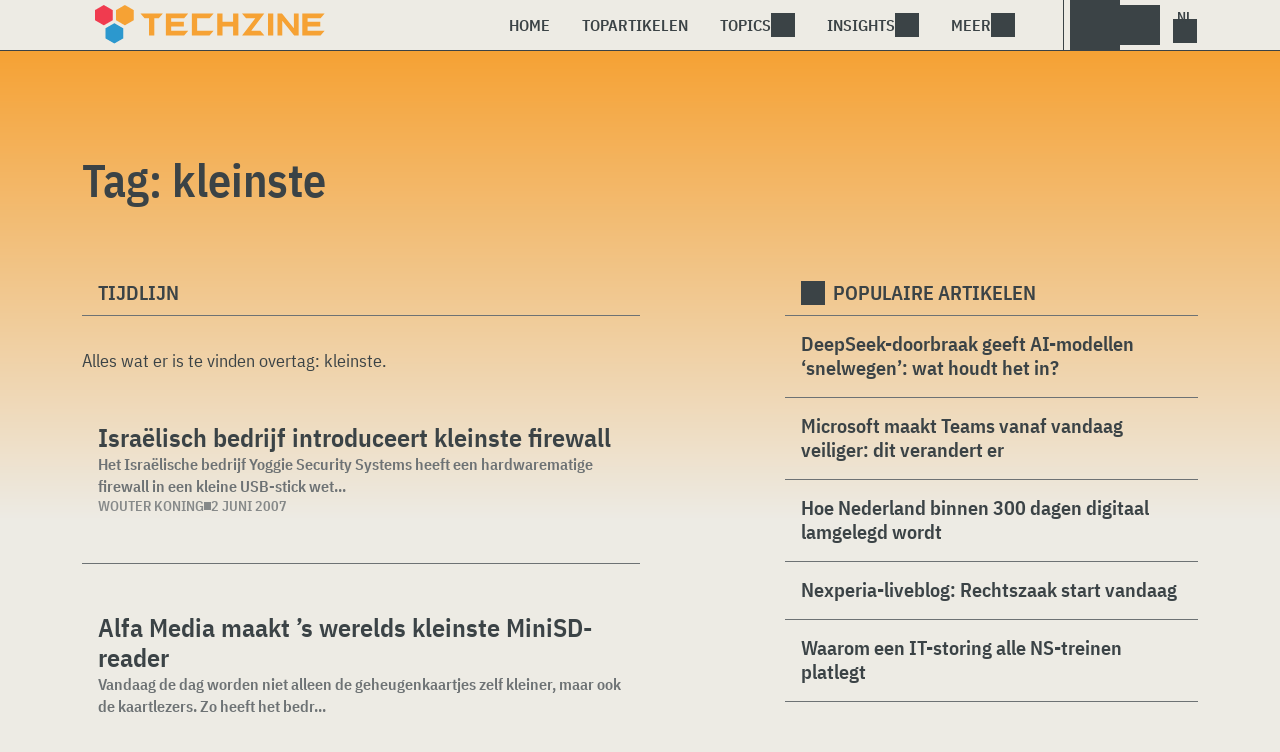

--- FILE ---
content_type: text/html; charset=UTF-8
request_url: https://www.techzine.nl/tag/kleinste/page/2/
body_size: 11574
content:
<!DOCTYPE html>
<html class="theme-light" lang="nl-NL" prefix="og: http://ogp.me/ns#">
<head>
<meta charset="UTF-8">
<meta name="viewport" content="width=device-width, initial-scale=1">
<meta name="referrer" content="always">
    <link rel="apple-touch-icon" sizes="180x180" href="/wp-content/icons/apple-touch-icon.png">
    <link rel="icon" type="image/png" sizes="32x32" href="/wp-content/icons/favicon-32x32.png">
    <link rel="icon" type="image/png" sizes="16x16" href="/wp-content/icons/favicon-16x16.png">
    <link rel="manifest" href="/wp-content/icons/site.webmanifest">
    <link rel="mask-icon" href="/wp-content/icons/safari-pinned-tab.svg" color="#f6a234">
    <link rel="shortcut icon" href="/wp-content/icons/favicon.ico">
    <meta name="msapplication-TileColor" content="#f6a234">
    <meta name="msapplication-config" content="/wp-content/icons/browserconfig.xml">
    <meta name="theme-color" content="#f6a234">
    <link rel="profile" href="http://gmpg.org/xfn/11">
    <link rel="preconnect" href="https://cdn-cookieyes.com" />
<link rel="preconnect" href="https://service.techzine.nl" />
<link rel="preconnect" href="https://www.ictmagazine.nl" />
<link rel="preconnect" href="https://media.dolphin.pub" />
<link rel="preconnect" href="https://snap.licdn.com" /><meta name='robots' content='noindex, follow' />

	<!-- This site is optimized with the Yoast SEO Premium plugin v26.4 (Yoast SEO v26.4) - https://yoast.com/wordpress/plugins/seo/ -->
	<title>kleinste Archieven - Pagina 2 van 4 - Techzine.nl</title>
	<meta name="description" content="Een overzicht van alle artikelen met de Tag: kleinste" />
	<meta property="og:locale" content="nl_NL" />
	<meta property="og:type" content="article" />
	<meta property="og:title" content="kleinste Archieven" />
	<meta property="og:description" content="Een overzicht van alle artikelen met de Tag: kleinste" />
	<meta property="og:url" content="https://www.techzine.nl/tag/kleinste/" />
	<meta property="og:site_name" content="Techzine.nl" />
	<meta property="og:image" content="https://www.techzine.nl/wp-content/uploads/2022/03/logo.png" />
	<meta property="og:image:width" content="1176" />
	<meta property="og:image:height" content="200" />
	<meta property="og:image:type" content="image/png" />
	<meta name="twitter:card" content="summary_large_image" />
	<meta name="twitter:site" content="@techzine" />
	<script type="application/ld+json" class="yoast-schema-graph">{"@context":"https://schema.org","@graph":[{"@type":"CollectionPage","@id":"https://www.techzine.nl/tag/kleinste/","url":"https://www.techzine.nl/tag/kleinste/page/2/","name":"kleinste Archieven - Pagina 2 van 4 - Techzine.nl","isPartOf":{"@id":"https://www.techzine.nl/#website"},"description":"Een overzicht van alle artikelen met de Tag: kleinste","breadcrumb":{"@id":"https://www.techzine.nl/tag/kleinste/page/2/#breadcrumb"},"inLanguage":"nl-NL"},{"@type":"BreadcrumbList","@id":"https://www.techzine.nl/tag/kleinste/page/2/#breadcrumb","itemListElement":[{"@type":"ListItem","position":1,"name":"Techzine","item":"https://www.techzine.nl/"},{"@type":"ListItem","position":2,"name":"kleinste"}]},{"@type":"WebSite","@id":"https://www.techzine.nl/#website","url":"https://www.techzine.nl/","name":"Techzine.nl","description":"Your single source of truth","publisher":{"@id":"https://www.techzine.nl/#organization"},"potentialAction":[{"@type":"SearchAction","target":{"@type":"EntryPoint","urlTemplate":"https://www.techzine.nl/?s={search_term_string}"},"query-input":{"@type":"PropertyValueSpecification","valueRequired":true,"valueName":"search_term_string"}}],"inLanguage":"nl-NL"},{"@type":"Organization","@id":"https://www.techzine.nl/#organization","name":"Techzine","alternateName":"Dolphin Publications","url":"https://www.techzine.nl/","logo":{"@type":"ImageObject","inLanguage":"nl-NL","@id":"https://www.techzine.nl/#/schema/logo/image/","url":"https://www.techzine.nl/wp-content/uploads/2024/07/icon.png","contentUrl":"https://www.techzine.nl/wp-content/uploads/2024/07/icon.png","width":500,"height":500,"caption":"Techzine"},"image":{"@id":"https://www.techzine.nl/#/schema/logo/image/"},"sameAs":["https://www.facebook.com/techzinenl/","https://x.com/techzine","https://www.instagram.com/techzine/","https://www.linkedin.com/company/techzine-nl","https://www.youtube.com/user/techzine"],"description":"Uitgever van meerdere IT-titels in meerdere talen; Techzine en ICTMagazine","email":"info@dolphin.pub","telephone":"+31736233237","legalName":"Dolphin Publications B.V.","foundingDate":"2002-09-26","vatID":"NL861392978B01","numberOfEmployees":{"@type":"QuantitativeValue","minValue":"11","maxValue":"50"}}]}</script>
	<!-- / Yoast SEO Premium plugin. -->


<link rel='dns-prefetch' href='//www.techzine.nl' />
<link rel="alternate" type="application/rss+xml" title="Techzine.nl &raquo; feed" href="https://www.techzine.nl/feed/" />
<style type="text/css">.brave_popup{display:none}</style><script data-no-optimize="1"> var brave_popup_data = {}; var bravepop_emailValidation=false; var brave_popup_videos = {};  var brave_popup_formData = {};var brave_popup_adminUser = false; var brave_popup_pageInfo = {"type":"tag","pageID":"","singleType":""};  var bravepop_emailSuggestions={};</script><style id='wp-img-auto-sizes-contain-inline-css' type='text/css'>
img:is([sizes=auto i],[sizes^="auto," i]){contain-intrinsic-size:3000px 1500px}
/*# sourceURL=wp-img-auto-sizes-contain-inline-css */
</style>
<style id='wp-block-library-inline-css' type='text/css'>
:root{--wp-block-synced-color:#7a00df;--wp-block-synced-color--rgb:122,0,223;--wp-bound-block-color:var(--wp-block-synced-color);--wp-editor-canvas-background:#ddd;--wp-admin-theme-color:#007cba;--wp-admin-theme-color--rgb:0,124,186;--wp-admin-theme-color-darker-10:#006ba1;--wp-admin-theme-color-darker-10--rgb:0,107,160.5;--wp-admin-theme-color-darker-20:#005a87;--wp-admin-theme-color-darker-20--rgb:0,90,135;--wp-admin-border-width-focus:2px}@media (min-resolution:192dpi){:root{--wp-admin-border-width-focus:1.5px}}.wp-element-button{cursor:pointer}:root .has-very-light-gray-background-color{background-color:#eee}:root .has-very-dark-gray-background-color{background-color:#313131}:root .has-very-light-gray-color{color:#eee}:root .has-very-dark-gray-color{color:#313131}:root .has-vivid-green-cyan-to-vivid-cyan-blue-gradient-background{background:linear-gradient(135deg,#00d084,#0693e3)}:root .has-purple-crush-gradient-background{background:linear-gradient(135deg,#34e2e4,#4721fb 50%,#ab1dfe)}:root .has-hazy-dawn-gradient-background{background:linear-gradient(135deg,#faaca8,#dad0ec)}:root .has-subdued-olive-gradient-background{background:linear-gradient(135deg,#fafae1,#67a671)}:root .has-atomic-cream-gradient-background{background:linear-gradient(135deg,#fdd79a,#004a59)}:root .has-nightshade-gradient-background{background:linear-gradient(135deg,#330968,#31cdcf)}:root .has-midnight-gradient-background{background:linear-gradient(135deg,#020381,#2874fc)}:root{--wp--preset--font-size--normal:16px;--wp--preset--font-size--huge:42px}.has-regular-font-size{font-size:1em}.has-larger-font-size{font-size:2.625em}.has-normal-font-size{font-size:var(--wp--preset--font-size--normal)}.has-huge-font-size{font-size:var(--wp--preset--font-size--huge)}.has-text-align-center{text-align:center}.has-text-align-left{text-align:left}.has-text-align-right{text-align:right}.has-fit-text{white-space:nowrap!important}#end-resizable-editor-section{display:none}.aligncenter{clear:both}.items-justified-left{justify-content:flex-start}.items-justified-center{justify-content:center}.items-justified-right{justify-content:flex-end}.items-justified-space-between{justify-content:space-between}.screen-reader-text{border:0;clip-path:inset(50%);height:1px;margin:-1px;overflow:hidden;padding:0;position:absolute;width:1px;word-wrap:normal!important}.screen-reader-text:focus{background-color:#ddd;clip-path:none;color:#444;display:block;font-size:1em;height:auto;left:5px;line-height:normal;padding:15px 23px 14px;text-decoration:none;top:5px;width:auto;z-index:100000}html :where(.has-border-color){border-style:solid}html :where([style*=border-top-color]){border-top-style:solid}html :where([style*=border-right-color]){border-right-style:solid}html :where([style*=border-bottom-color]){border-bottom-style:solid}html :where([style*=border-left-color]){border-left-style:solid}html :where([style*=border-width]){border-style:solid}html :where([style*=border-top-width]){border-top-style:solid}html :where([style*=border-right-width]){border-right-style:solid}html :where([style*=border-bottom-width]){border-bottom-style:solid}html :where([style*=border-left-width]){border-left-style:solid}html :where(img[class*=wp-image-]){height:auto;max-width:100%}:where(figure){margin:0 0 1em}html :where(.is-position-sticky){--wp-admin--admin-bar--position-offset:var(--wp-admin--admin-bar--height,0px)}@media screen and (max-width:600px){html :where(.is-position-sticky){--wp-admin--admin-bar--position-offset:0px}}

/*# sourceURL=wp-block-library-inline-css */
</style><style id='global-styles-inline-css' type='text/css'>
:root{--wp--preset--aspect-ratio--square: 1;--wp--preset--aspect-ratio--4-3: 4/3;--wp--preset--aspect-ratio--3-4: 3/4;--wp--preset--aspect-ratio--3-2: 3/2;--wp--preset--aspect-ratio--2-3: 2/3;--wp--preset--aspect-ratio--16-9: 16/9;--wp--preset--aspect-ratio--9-16: 9/16;--wp--preset--color--black: #000000;--wp--preset--color--cyan-bluish-gray: #abb8c3;--wp--preset--color--white: #ffffff;--wp--preset--color--pale-pink: #f78da7;--wp--preset--color--vivid-red: #cf2e2e;--wp--preset--color--luminous-vivid-orange: #ff6900;--wp--preset--color--luminous-vivid-amber: #fcb900;--wp--preset--color--light-green-cyan: #7bdcb5;--wp--preset--color--vivid-green-cyan: #00d084;--wp--preset--color--pale-cyan-blue: #8ed1fc;--wp--preset--color--vivid-cyan-blue: #0693e3;--wp--preset--color--vivid-purple: #9b51e0;--wp--preset--gradient--vivid-cyan-blue-to-vivid-purple: linear-gradient(135deg,rgb(6,147,227) 0%,rgb(155,81,224) 100%);--wp--preset--gradient--light-green-cyan-to-vivid-green-cyan: linear-gradient(135deg,rgb(122,220,180) 0%,rgb(0,208,130) 100%);--wp--preset--gradient--luminous-vivid-amber-to-luminous-vivid-orange: linear-gradient(135deg,rgb(252,185,0) 0%,rgb(255,105,0) 100%);--wp--preset--gradient--luminous-vivid-orange-to-vivid-red: linear-gradient(135deg,rgb(255,105,0) 0%,rgb(207,46,46) 100%);--wp--preset--gradient--very-light-gray-to-cyan-bluish-gray: linear-gradient(135deg,rgb(238,238,238) 0%,rgb(169,184,195) 100%);--wp--preset--gradient--cool-to-warm-spectrum: linear-gradient(135deg,rgb(74,234,220) 0%,rgb(151,120,209) 20%,rgb(207,42,186) 40%,rgb(238,44,130) 60%,rgb(251,105,98) 80%,rgb(254,248,76) 100%);--wp--preset--gradient--blush-light-purple: linear-gradient(135deg,rgb(255,206,236) 0%,rgb(152,150,240) 100%);--wp--preset--gradient--blush-bordeaux: linear-gradient(135deg,rgb(254,205,165) 0%,rgb(254,45,45) 50%,rgb(107,0,62) 100%);--wp--preset--gradient--luminous-dusk: linear-gradient(135deg,rgb(255,203,112) 0%,rgb(199,81,192) 50%,rgb(65,88,208) 100%);--wp--preset--gradient--pale-ocean: linear-gradient(135deg,rgb(255,245,203) 0%,rgb(182,227,212) 50%,rgb(51,167,181) 100%);--wp--preset--gradient--electric-grass: linear-gradient(135deg,rgb(202,248,128) 0%,rgb(113,206,126) 100%);--wp--preset--gradient--midnight: linear-gradient(135deg,rgb(2,3,129) 0%,rgb(40,116,252) 100%);--wp--preset--font-size--small: 13px;--wp--preset--font-size--medium: 20px;--wp--preset--font-size--large: 36px;--wp--preset--font-size--x-large: 42px;--wp--preset--spacing--20: 0.44rem;--wp--preset--spacing--30: 0.67rem;--wp--preset--spacing--40: 1rem;--wp--preset--spacing--50: 1.5rem;--wp--preset--spacing--60: 2.25rem;--wp--preset--spacing--70: 3.38rem;--wp--preset--spacing--80: 5.06rem;--wp--preset--shadow--natural: 6px 6px 9px rgba(0, 0, 0, 0.2);--wp--preset--shadow--deep: 12px 12px 50px rgba(0, 0, 0, 0.4);--wp--preset--shadow--sharp: 6px 6px 0px rgba(0, 0, 0, 0.2);--wp--preset--shadow--outlined: 6px 6px 0px -3px rgb(255, 255, 255), 6px 6px rgb(0, 0, 0);--wp--preset--shadow--crisp: 6px 6px 0px rgb(0, 0, 0);}:where(.is-layout-flex){gap: 0.5em;}:where(.is-layout-grid){gap: 0.5em;}body .is-layout-flex{display: flex;}.is-layout-flex{flex-wrap: wrap;align-items: center;}.is-layout-flex > :is(*, div){margin: 0;}body .is-layout-grid{display: grid;}.is-layout-grid > :is(*, div){margin: 0;}:where(.wp-block-columns.is-layout-flex){gap: 2em;}:where(.wp-block-columns.is-layout-grid){gap: 2em;}:where(.wp-block-post-template.is-layout-flex){gap: 1.25em;}:where(.wp-block-post-template.is-layout-grid){gap: 1.25em;}.has-black-color{color: var(--wp--preset--color--black) !important;}.has-cyan-bluish-gray-color{color: var(--wp--preset--color--cyan-bluish-gray) !important;}.has-white-color{color: var(--wp--preset--color--white) !important;}.has-pale-pink-color{color: var(--wp--preset--color--pale-pink) !important;}.has-vivid-red-color{color: var(--wp--preset--color--vivid-red) !important;}.has-luminous-vivid-orange-color{color: var(--wp--preset--color--luminous-vivid-orange) !important;}.has-luminous-vivid-amber-color{color: var(--wp--preset--color--luminous-vivid-amber) !important;}.has-light-green-cyan-color{color: var(--wp--preset--color--light-green-cyan) !important;}.has-vivid-green-cyan-color{color: var(--wp--preset--color--vivid-green-cyan) !important;}.has-pale-cyan-blue-color{color: var(--wp--preset--color--pale-cyan-blue) !important;}.has-vivid-cyan-blue-color{color: var(--wp--preset--color--vivid-cyan-blue) !important;}.has-vivid-purple-color{color: var(--wp--preset--color--vivid-purple) !important;}.has-black-background-color{background-color: var(--wp--preset--color--black) !important;}.has-cyan-bluish-gray-background-color{background-color: var(--wp--preset--color--cyan-bluish-gray) !important;}.has-white-background-color{background-color: var(--wp--preset--color--white) !important;}.has-pale-pink-background-color{background-color: var(--wp--preset--color--pale-pink) !important;}.has-vivid-red-background-color{background-color: var(--wp--preset--color--vivid-red) !important;}.has-luminous-vivid-orange-background-color{background-color: var(--wp--preset--color--luminous-vivid-orange) !important;}.has-luminous-vivid-amber-background-color{background-color: var(--wp--preset--color--luminous-vivid-amber) !important;}.has-light-green-cyan-background-color{background-color: var(--wp--preset--color--light-green-cyan) !important;}.has-vivid-green-cyan-background-color{background-color: var(--wp--preset--color--vivid-green-cyan) !important;}.has-pale-cyan-blue-background-color{background-color: var(--wp--preset--color--pale-cyan-blue) !important;}.has-vivid-cyan-blue-background-color{background-color: var(--wp--preset--color--vivid-cyan-blue) !important;}.has-vivid-purple-background-color{background-color: var(--wp--preset--color--vivid-purple) !important;}.has-black-border-color{border-color: var(--wp--preset--color--black) !important;}.has-cyan-bluish-gray-border-color{border-color: var(--wp--preset--color--cyan-bluish-gray) !important;}.has-white-border-color{border-color: var(--wp--preset--color--white) !important;}.has-pale-pink-border-color{border-color: var(--wp--preset--color--pale-pink) !important;}.has-vivid-red-border-color{border-color: var(--wp--preset--color--vivid-red) !important;}.has-luminous-vivid-orange-border-color{border-color: var(--wp--preset--color--luminous-vivid-orange) !important;}.has-luminous-vivid-amber-border-color{border-color: var(--wp--preset--color--luminous-vivid-amber) !important;}.has-light-green-cyan-border-color{border-color: var(--wp--preset--color--light-green-cyan) !important;}.has-vivid-green-cyan-border-color{border-color: var(--wp--preset--color--vivid-green-cyan) !important;}.has-pale-cyan-blue-border-color{border-color: var(--wp--preset--color--pale-cyan-blue) !important;}.has-vivid-cyan-blue-border-color{border-color: var(--wp--preset--color--vivid-cyan-blue) !important;}.has-vivid-purple-border-color{border-color: var(--wp--preset--color--vivid-purple) !important;}.has-vivid-cyan-blue-to-vivid-purple-gradient-background{background: var(--wp--preset--gradient--vivid-cyan-blue-to-vivid-purple) !important;}.has-light-green-cyan-to-vivid-green-cyan-gradient-background{background: var(--wp--preset--gradient--light-green-cyan-to-vivid-green-cyan) !important;}.has-luminous-vivid-amber-to-luminous-vivid-orange-gradient-background{background: var(--wp--preset--gradient--luminous-vivid-amber-to-luminous-vivid-orange) !important;}.has-luminous-vivid-orange-to-vivid-red-gradient-background{background: var(--wp--preset--gradient--luminous-vivid-orange-to-vivid-red) !important;}.has-very-light-gray-to-cyan-bluish-gray-gradient-background{background: var(--wp--preset--gradient--very-light-gray-to-cyan-bluish-gray) !important;}.has-cool-to-warm-spectrum-gradient-background{background: var(--wp--preset--gradient--cool-to-warm-spectrum) !important;}.has-blush-light-purple-gradient-background{background: var(--wp--preset--gradient--blush-light-purple) !important;}.has-blush-bordeaux-gradient-background{background: var(--wp--preset--gradient--blush-bordeaux) !important;}.has-luminous-dusk-gradient-background{background: var(--wp--preset--gradient--luminous-dusk) !important;}.has-pale-ocean-gradient-background{background: var(--wp--preset--gradient--pale-ocean) !important;}.has-electric-grass-gradient-background{background: var(--wp--preset--gradient--electric-grass) !important;}.has-midnight-gradient-background{background: var(--wp--preset--gradient--midnight) !important;}.has-small-font-size{font-size: var(--wp--preset--font-size--small) !important;}.has-medium-font-size{font-size: var(--wp--preset--font-size--medium) !important;}.has-large-font-size{font-size: var(--wp--preset--font-size--large) !important;}.has-x-large-font-size{font-size: var(--wp--preset--font-size--x-large) !important;}
/*# sourceURL=global-styles-inline-css */
</style>

<style id='classic-theme-styles-inline-css' type='text/css'>
/*! This file is auto-generated */
.wp-block-button__link{color:#fff;background-color:#32373c;border-radius:9999px;box-shadow:none;text-decoration:none;padding:calc(.667em + 2px) calc(1.333em + 2px);font-size:1.125em}.wp-block-file__button{background:#32373c;color:#fff;text-decoration:none}
/*# sourceURL=/wp-includes/css/classic-themes.min.css */
</style>
<link rel='stylesheet' id='ep_general_styles-css' href='https://www.techzine.nl/wp-content/plugins/elasticpress/dist/css/general-styles.css?ver=66295efe92a630617c00' type='text/css' media='all' />
<link rel='stylesheet' id='techzinev11-style-css' href='https://www.techzine.nl/wp-content/themes/techzinev11/css/style.css?ver=2025071605' type='text/css' media='screen' />
<link rel='stylesheet' id='techzinev11-style-mobile-css' href='https://www.techzine.nl/wp-content/themes/techzinev11/css/style-mobile.css?ver=2025071605' type='text/css' media='screen and (max-width: 1023.9px)' />
<script type="text/javascript" src="https://www.techzine.nl/wp-includes/js/jquery/jquery.min.js?ver=3.7.1" id="jquery-core-js"></script>
<script type="text/javascript" src="https://www.techzine.nl/wp-includes/js/jquery/jquery-migrate.min.js?ver=3.4.1" id="jquery-migrate-js"></script>
<script type="text/javascript">
	var crph = null; var e=window;
	(function(e,t,o,n,p,r,i){e.crpAlias=n;e[e.crpAlias]=e[e.crpAlias]||function(){(e[e.crpAlias].q=e[e.crpAlias].q||[]).push(arguments)};e[e.crpAlias].l=(new Date).getTime();r=t.createElement("script");r.src=o;r.async=true;i=t.getElementsByTagName("script")[0];i.parentNode.insertBefore(r,i)})(window,document,"https://service.techzine.nl/js/events.js","crp"); crph=window.location.toString().match('crph=(.*?)(&|$)')||null; if(crph!=null){crph=crph[1];}else{crph='';}crp('track', crph);
	 
</script><script>var _aso = _aso || {}; _aso.cmp = true; _aso.no_campaign_dups = true; var screenWidth = window.innerWidth || document.documentElement.clientWidth || document.body.clientWidth;</script>

<script id="cookieyes" async type="text/javascript" src="https://cdn-cookieyes.com/client_data/91d79bda1b79f392a9281f2d/script.js"></script>
<script defer data-domain="techzine.nl" src="https://service.techzine.nl/pl/script.js"></script>
<script data-cfasync="false" async src="https://media.dolphin.pub/js/code.min.js"></script>




<link rel="icon" href="https://www.techzine.nl/wp-content/uploads/2024/06/cropped-icon-32x32.png" sizes="32x32" />
<link rel="icon" href="https://www.techzine.nl/wp-content/uploads/2024/06/cropped-icon-192x192.png" sizes="192x192" />
<link rel="apple-touch-icon" href="https://www.techzine.nl/wp-content/uploads/2024/06/cropped-icon-180x180.png" />
<meta name="msapplication-TileImage" content="https://www.techzine.nl/wp-content/uploads/2024/06/cropped-icon-270x270.png" />
<link rel='stylesheet' id='bravepop_front_css-css' href='https://www.techzine.nl/wp-content/plugins/bravepopup-pro/assets/css/frontend.min.css?ver=6.9' type='text/css' media='all' />
</head>
<body class="archive paged tag tag-kleinste tag-6681 paged-2 tag-paged-2 wp-theme-techzinev11 techzinenl">
    <header class="site-header" id="header">
        <a class="skip-link screen-reader-text" href="#main">Skip to content</a>
        <div class="header-wrapper">
            <div class="container">
                <div id="logo"><a href="https://www.techzine.nl/" rel="home">
                                    <span>Techzine Nederland</span>
                                </a></div>
                <div id="menu">
                    <div class="button dropdown-toggle navbar-toggle" data-bs-toggle="dropdown" data-bs-target=".nav-dropdown"><span></span></div>
                    <nav id="site-navigation" class="dropdown-menu depth_0 nav-dropdown">
                        <form action="/" method="get" class="mobilesearch">
                            <input type="text" name="s" id="s" value="" placeholder="Search for...">
                            <button type="submit" class="search_icon"></button>
                            <input type="hidden" name="years" value="2026,2025,2024,2023,2022">
                        </form>
                        <ul id="menu-master" class="navbar-nav "><li  id="menu-item-481208" class="menu-item menu-item-type-custom menu-item-object-custom nav-item nav-item-481208"><a href="/" class="nav-link ">Home</a></li>
<li  id="menu-item-481219" class="menu-item menu-item-type-post_type menu-item-object-page nav-item nav-item-481219"><a href="https://www.techzine.nl/topstories/" class="nav-link ">Topartikelen</a></li>
<li  id="menu-item-481218" class="menu-item menu-item-type-custom menu-item-object-custom menu-item-has-children dropdown nav-item nav-item-481218"><a href="#" class="nav-link  dropdown-toggle" data-bs-toggle="dropdown" aria-haspopup="true" aria-expanded="false">Topics</a>
<ul class="dropdown-menu  depth_0">
	<li  id="menu-item-481209" class="menu-item menu-item-type-taxonomy menu-item-object-category nav-item nav-item-481209"><a href="https://www.techzine.nl/analytics/" class="dropdown-item ">Analytics</a></li>
	<li  id="menu-item-481210" class="menu-item menu-item-type-taxonomy menu-item-object-category nav-item nav-item-481210"><a href="https://www.techzine.nl/applications/" class="dropdown-item ">Applications</a></li>
	<li  id="menu-item-481211" class="menu-item menu-item-type-taxonomy menu-item-object-category nav-item nav-item-481211"><a href="https://www.techzine.nl/collaboration/" class="dropdown-item ">Collaboration</a></li>
	<li  id="menu-item-481212" class="menu-item menu-item-type-taxonomy menu-item-object-category nav-item nav-item-481212"><a href="https://www.techzine.nl/data-management/" class="dropdown-item ">Data Management</a></li>
	<li  id="menu-item-481213" class="menu-item menu-item-type-taxonomy menu-item-object-category nav-item nav-item-481213"><a href="https://www.techzine.nl/devices/" class="dropdown-item ">Devices</a></li>
	<li  id="menu-item-481214" class="menu-item menu-item-type-taxonomy menu-item-object-category nav-item nav-item-481214"><a href="https://www.techzine.nl/devops/" class="dropdown-item ">Devops</a></li>
	<li  id="menu-item-481215" class="menu-item menu-item-type-taxonomy menu-item-object-category nav-item nav-item-481215"><a href="https://www.techzine.nl/infrastructure/" class="dropdown-item ">Infrastructure</a></li>
	<li  id="menu-item-481216" class="menu-item menu-item-type-taxonomy menu-item-object-category nav-item nav-item-481216"><a href="https://www.techzine.nl/privacy-compliance/" class="dropdown-item ">Privacy &amp; Compliance</a></li>
	<li  id="menu-item-481217" class="menu-item menu-item-type-taxonomy menu-item-object-category nav-item nav-item-481217"><a href="https://www.techzine.nl/security/" class="dropdown-item ">Security</a></li>
</ul>
</li>
<li  id="menu-item-481220" class="menu-item menu-item-type-custom menu-item-object-custom menu-item-has-children dropdown nav-item nav-item-481220"><a href="#" class="nav-link  dropdown-toggle" data-bs-toggle="dropdown" aria-haspopup="true" aria-expanded="false">Insights</a>
<ul class="dropdown-menu  depth_0">
	<li  id="menu-item-481224" class="menu-item menu-item-type-post_type menu-item-object-page nav-item nav-item-481224"><a href="https://www.techzine.nl/insights/" class="dropdown-item ">Alle Insights</a></li>
	<li  id="menu-item-561617" class="menu-item menu-item-type-taxonomy menu-item-object-insights nav-item nav-item-561617"><a href="https://www.techzine.nl/insights/agentic-ai/" class="dropdown-item ">Agentic AI</a></li>
	<li  id="menu-item-549657" class="menu-item menu-item-type-taxonomy menu-item-object-insights nav-item nav-item-549657"><a href="https://www.techzine.nl/insights/analytics/" class="dropdown-item ">Analytics</a></li>
	<li  id="menu-item-548659" class="menu-item menu-item-type-taxonomy menu-item-object-insights nav-item nav-item-548659"><a href="https://www.techzine.nl/insights/cloud-erp/" class="dropdown-item ">Cloud ERP</a></li>
	<li  id="menu-item-554651" class="menu-item menu-item-type-taxonomy menu-item-object-insights nav-item nav-item-554651"><a href="https://www.techzine.nl/insights/data-fabrics/" class="dropdown-item ">Data Fabrics</a></li>
	<li  id="menu-item-547977" class="menu-item menu-item-type-taxonomy menu-item-object-insights nav-item nav-item-547977"><a href="https://www.techzine.nl/insights/generatieve-ai/" class="dropdown-item ">Generatieve AI</a></li>
	<li  id="menu-item-547978" class="menu-item menu-item-type-taxonomy menu-item-object-insights nav-item nav-item-547978"><a href="https://www.techzine.nl/insights/it-in-retail/" class="dropdown-item ">IT in Retail</a></li>
	<li  id="menu-item-549125" class="menu-item menu-item-type-taxonomy menu-item-object-insights nav-item nav-item-549125"><a href="https://www.techzine.nl/insights/nis2/" class="dropdown-item ">NIS2</a></li>
	<li  id="menu-item-564623" class="menu-item menu-item-type-taxonomy menu-item-object-insights nav-item nav-item-564623"><a href="https://www.techzine.nl/insights/rsac-2025-conference/" class="dropdown-item ">RSAC 2025 Conference</a></li>
	<li  id="menu-item-548658" class="menu-item menu-item-type-taxonomy menu-item-object-insights nav-item nav-item-548658"><a href="https://www.techzine.nl/insights/security-platforms/" class="dropdown-item ">Security Platforms</a></li>
	<li  id="menu-item-554652" class="menu-item menu-item-type-taxonomy menu-item-object-insights nav-item nav-item-554652"><a href="https://www.techzine.nl/insights/sentinelone-de-kracht-van-een-securityplatform/" class="dropdown-item ">SentinelOne</a></li>
</ul>
</li>
<li  id="menu-item-400344" class="menu-item menu-item-type-custom menu-item-object-custom menu-item-has-children dropdown nav-item nav-item-400344"><a href="#" class="nav-link  dropdown-toggle" data-bs-toggle="dropdown" aria-haspopup="true" aria-expanded="false">Meer</a>
<ul class="dropdown-menu  depth_0">
	<li  id="menu-item-432027" class="menu-item menu-item-type-custom menu-item-object-custom nav-item nav-item-432027"><a href="https://www.dolphin.pub" class="dropdown-item ">Word een partner</a></li>
	<li  id="menu-item-432441" class="menu-item menu-item-type-custom menu-item-object-custom nav-item nav-item-432441"><a href="https://www.techzine.nl/over-ons" class="dropdown-item ">Over ons</a></li>
	<li  id="menu-item-432030" class="menu-item menu-item-type-post_type menu-item-object-page nav-item nav-item-432030"><a href="https://www.techzine.nl/contact/" class="dropdown-item ">Contact opnemen</a></li>
	<li  id="menu-item-432029" class="menu-item menu-item-type-post_type menu-item-object-page nav-item nav-item-432029"><a href="https://www.techzine.nl/conditions/" class="dropdown-item ">Algemene voorwaarden</a></li>
	<li  id="menu-item-432028" class="menu-item menu-item-type-post_type menu-item-object-page menu-item-privacy-policy nav-item nav-item-432028"><a href="https://www.techzine.nl/privacy/" class="dropdown-item ">Privacyverklaring</a></li>
</ul>
</li>
</ul>                    </nav>
                    <div class="search_menu_container">
                        <div class="dropdown-toggle search-toggle" data-bs-toggle="dropdown" data-bs-target=".search-dropdown"></div>
                        <div id="search_menu" class="dropdown-menu depth_0 search-dropdown">
                            <form action="/" method="get">
                                    <input type="text" name="s" id="s" value="" placeholder="Search for...">
                                    <button type="submit" class="search_icon"></button>
                                    <input type="hidden" name="years" value="2026,2025,2024">
                            </form>
                        </div>
                    </div>
                    <div class="lights-out"></div>
                    <div class="dropdown-toggle lang-toggle techzinenl" data-bs-toggle="dropdown" data-bs-target=".lang-dropdown"><span></span></div>
                    <div id="lang" class="dropdown-menu depth_0 lang-dropdown">
                        <ul>
                            <li><a href="https://www.techzine.eu" class="tzlink" rel="external">Techzine Global</a></li>
                            <li><a href="https://www.techzine.nl" class="tzlink" rel="external">Techzine Nederland</a></li>
                            <li><a href="https://www.techzine.be" class="tzlink" rel="external">Techzine België</a></li>
                            <li><a href="https://www.techzine.tv" class="tzlink" rel="external">Techzine TV</a></li>
                            <li><div class="divider"></div></li>
                            <li><a href="https://www.ictmagazine.nl" class="ictmaglink" rel="external">ICTMagazine Nederland</a></li>
                            <li><a href="https://www.ictmagazine.nl" class="ictmaglink"  rel="external">ICTMagazine België</a></li>
                        </ul>
                    </div>
                </div>
            </div>
        </div>
        
<div id="breadcrumbs"><span><span><a href="https://www.techzine.nl/">Techzine</a></span>  <span><a href="https://www.techzine.nl/tag/kleinste/">kleinste</a></span>  <span class="breadcrumb_last" aria-current="page">Pagina 2</span></span></div>
    </header>

	<div id="content" class="site-content">
        <div class="color_bar"></div>    <main id="main" class="site-main page" role="main">
        <div class="container">
            <h1 class="entry-title">Tag: <span>kleinste</span></h1>
        </div>
                <div class="container chimney">
                        <div id="first_chimney">
                <script>
                    if(screenWidth >= 1000) {
                        var banelm = document.createElement("ins");
                        banelm.setAttribute("data-zone", "99573");
                        banelm.classList.add("aso-zone");
                        document.getElementById('first_chimney').appendChild(banelm);
                    }
                    if(screenWidth < 1000) {
                        var banelm = document.createElement("ins");
                        banelm.setAttribute("data-zone", "99572");
                        banelm.classList.add("aso-zone");
                        document.getElementById('first_chimney').appendChild(banelm);
                    }
                </script>
            </div>
                    </div>
        <div class="columns container">
            <section class="timeline">
                <h2 class="section-link">
                    Tijdlijn                </h2>
                <div class="entry-content">
                    <p>Alles wat er is te vinden overtag: <span>kleinste</span>.</p>                </div>

                            <article id="post-43438" class="article-list news post-43438 type-news status-publish category-applications tag-bedrijf tag-firewall tag-introduceert tag-israelisch tag-kleinste">
    <a href="https://www.techzine.nl/nieuws/applications/43438/isralisch-bedrijf-introduceert-kleinste-firewall/" class="img-link" title="Israëlisch bedrijf introduceert kleinste firewall">
            </a>
    <div class="content">
        <span class="article-type"></span>
        <a href="https://www.techzine.nl/nieuws/applications/43438/isralisch-bedrijf-introduceert-kleinste-firewall/" title="Israëlisch bedrijf introduceert kleinste firewall">
            <h2>Israëlisch bedrijf introduceert kleinste firewall</h2>
        </a>
                    <p class="entry-content">Het Israëlische bedrijf Yoggie Security Systems heeft een hardwarematige firewall in een kleine USB-stick wet...</p>
                <div class="meta">
            <span class="author"><a href="https://www.techzine.nl/author/King/">Wouter Koning</a></span>            <span class="divider"></span>
            <span class="date">2 juni 2007</span>
        </div>
    </div>
</article><div class="divider"></div><article id="post-41734" class="article-list news post-41734 type-news status-publish category-devices tag-alfa tag-kleinste tag-media tag-s tag-werelds">
    <a href="https://www.techzine.nl/nieuws/devices/41734/alfa-media-maakt-s-werelds-kleinste-minisd-reader/" class="img-link" title="Alfa Media maakt &#8217;s werelds kleinste MiniSD-reader">
            </a>
    <div class="content">
        <span class="article-type"></span>
        <a href="https://www.techzine.nl/nieuws/devices/41734/alfa-media-maakt-s-werelds-kleinste-minisd-reader/" title="Alfa Media maakt &#8217;s werelds kleinste MiniSD-reader">
            <h2>Alfa Media maakt &#8217;s werelds kleinste MiniSD-reader</h2>
        </a>
                    <p class="entry-content">Vandaag de dag worden niet alleen de geheugenkaartjes zelf kleiner, maar ook de kaartlezers. Zo heeft het bedr...</p>
                <div class="meta">
            <span class="author"><a href="https://www.techzine.nl/author/compi/">compi</a></span>            <span class="divider"></span>
            <span class="date">4 oktober 2006</span>
        </div>
    </div>
</article><div class="divider"></div><article id="post-41482" class="article-list news post-41482 type-news status-publish category-devices tag-kleinste tag-module tag-s tag-sharp tag-werelds tag-wi-fi">
    <a href="https://www.techzine.nl/nieuws/devices/41482/sharp-kondigt-s-werelds-kleinste-wi-fi-module-aan/" class="img-link" title="Sharp kondigt &#8217;s werelds kleinste Wi-Fi module aan">
            </a>
    <div class="content">
        <span class="article-type"></span>
        <a href="https://www.techzine.nl/nieuws/devices/41482/sharp-kondigt-s-werelds-kleinste-wi-fi-module-aan/" title="Sharp kondigt &#8217;s werelds kleinste Wi-Fi module aan">
            <h2>Sharp kondigt &#8217;s werelds kleinste Wi-Fi module aan</h2>
        </a>
                    <p class="entry-content">Tegenwoordig wordt alles kleiner en kleiner, vooral op het gebied van GSM's en Pocket PC's. Natuurlijk moeten ...</p>
                <div class="meta">
            <span class="author"><a href="https://www.techzine.nl/author/compi/">compi</a></span>            <span class="divider"></span>
            <span class="date">31 augustus 2006</span>
        </div>
    </div>
</article><div class="divider"></div><article id="post-39974" class="article-list news post-39974 type-news status-publish category-devices tag-camera tag-high-definition tag-kleinste tag-sony">
    <a href="https://www.techzine.nl/nieuws/devices/39974/sony-brengt-kleinste-high-definition-camera-uit/" class="img-link" title="Sony brengt kleinste High-Definition camera uit">
            </a>
    <div class="content">
        <span class="article-type"></span>
        <a href="https://www.techzine.nl/nieuws/devices/39974/sony-brengt-kleinste-high-definition-camera-uit/" title="Sony brengt kleinste High-Definition camera uit">
            <h2>Sony brengt kleinste High-Definition camera uit</h2>
        </a>
                    <p class="entry-content">Sony introduceerde recent de kleinste handycam uit die kan opnemen in High Definition kwaliteit. De camera dra...</p>
                <div class="meta">
            <span class="author"><a href="https://www.techzine.nl/author/z-man/">Joeri Maes</a></span>            <span class="divider"></span>
            <span class="date">25 februari 2006</span>
        </div>
    </div>
</article><div class="divider"></div><article id="post-39906" class="article-list news post-39906 type-news status-publish category-devices tag-kleinste tag-onthuld tag-s tag-werelds tag-wifi-chip">
    <a href="https://www.techzine.nl/nieuws/devices/39906/s-werelds-kleinste-wifi-chip-onthuld/" class="img-link" title="&#8217;s Werelds kleinste WiFi-chip onthuld">
            </a>
    <div class="content">
        <span class="article-type"></span>
        <a href="https://www.techzine.nl/nieuws/devices/39906/s-werelds-kleinste-wifi-chip-onthuld/" title="&#8217;s Werelds kleinste WiFi-chip onthuld">
            <h2>&#8217;s Werelds kleinste WiFi-chip onthuld</h2>
        </a>
                    <p class="entry-content">Nanoradio, een Zweeds Chipbedrijf stelde de kleinste en zuinigste wi-fi chip voor die momenteel op de markt ve...</p>
                <div class="meta">
            <span class="author"><a href="https://www.techzine.nl/author/z-man/">Joeri Maes</a></span>            <span class="divider"></span>
            <span class="date">18 februari 2006</span>
        </div>
    </div>
</article><div class="divider"></div><article id="post-39572" class="article-list news post-39572 type-news status-publish category-devices tag-brandstofcel tag-kleinste">
    <a href="https://www.techzine.nl/nieuws/devices/39572/kleinste-brandstofcel-getoont/" class="img-link" title="Kleinste brandstofcel getoont">
            </a>
    <div class="content">
        <span class="article-type"></span>
        <a href="https://www.techzine.nl/nieuws/devices/39572/kleinste-brandstofcel-getoont/" title="Kleinste brandstofcel getoont">
            <h2>Kleinste brandstofcel getoont</h2>
        </a>
                    <p class="entry-content">Gisteren onthulde de Franse autobouwer PSA Peugeot Citroën in samenwerking met de Franse researchorganisatie ...</p>
                <div class="meta">
            <span class="author"><a href="https://www.techzine.nl/author/Phontius/">Phontius</a></span>            <span class="divider"></span>
            <span class="date">10 januari 2006</span>
        </div>
    </div>
</article><div class="divider"></div><article id="post-39545" class="article-list news post-39545 type-news status-publish category-devices tag-harddisk tag-kleinste tag-wereld">
    <a href="https://www.techzine.nl/nieuws/devices/39545/kleinste-harddisk-in-de-wereld/" class="img-link" title="Kleinste harddisk in de wereld">
            </a>
    <div class="content">
        <span class="article-type"></span>
        <a href="https://www.techzine.nl/nieuws/devices/39545/kleinste-harddisk-in-de-wereld/" title="Kleinste harddisk in de wereld">
            <h2>Kleinste harddisk in de wereld</h2>
        </a>
                    <p class="entry-content">Cornice heeft volgens zeggen de kleinste harddisk van de wereld gemaakt.

Cornice, gespecialiceerd in het ma...</p>
                <div class="meta">
            <span class="author"><a href="https://www.techzine.nl/author/ThE-FuNkY/">Ferron</a></span>            <span class="divider"></span>
            <span class="date">5 januari 2006</span>
        </div>
    </div>
</article><div class="divider"></div><article id="post-37987" class="article-list news post-37987 type-news status-publish category-devices tag-draagbare tag-kleinste tag-presenteert tag-scanner">
    <a href="https://www.techzine.nl/nieuws/devices/37987/c-device-presenteert-kleinste-draagbare-scanner/" class="img-link" title="C-DEVICE presenteert kleinste draagbare scanner">
            </a>
    <div class="content">
        <span class="article-type"></span>
        <a href="https://www.techzine.nl/nieuws/devices/37987/c-device-presenteert-kleinste-draagbare-scanner/" title="C-DEVICE presenteert kleinste draagbare scanner">
            <h2>C-DEVICE presenteert kleinste draagbare scanner</h2>
        </a>
                    <p class="entry-content"> De DocuPen is een handzame scanner die een hele pagina kan scannen door hem langzaam over het vel papier te s...</p>
                <div class="meta">
            <span class="author"><a href="https://www.techzine.nl/author/CrazyRooster/">Wessel</a></span>            <span class="divider"></span>
            <span class="date">22 maart 2005</span>
        </div>
    </div>
</article><div class="divider"></div><article id="post-37346" class="article-list news post-37346 type-news status-publish category-devops tag-kleinste tag-mp3 tag-player tag-ter tag-wereld">
    <a href="https://www.techzine.nl/nieuws/devops/37346/kleinste-mp3-player-ter-wereld/" class="img-link" title="kleinste MP3 Player ter wereld">
            </a>
    <div class="content">
        <span class="article-type"></span>
        <a href="https://www.techzine.nl/nieuws/devops/37346/kleinste-mp3-player-ter-wereld/" title="kleinste MP3 Player ter wereld">
            <h2>kleinste MP3 Player ter wereld</h2>
        </a>
                    <p class="entry-content">DENDA introduceert de allerkleinste MP3 player, namelijk een software-applicatie die gewoon op je mobiele tele...</p>
                <div class="meta">
            <span class="author"><a href="https://www.techzine.nl/author/ThE-FuNkY/">Ferron</a></span>            <span class="divider"></span>
            <span class="date">28 oktober 2004</span>
        </div>
    </div>
</article><div class="divider"></div><article id="post-36931" class="article-list news post-36931 type-news status-publish category-infrastructure tag-geintroduceerd tag-kleinste tag-orange tag-smartphone">
    <a href="https://www.techzine.nl/nieuws/infrastructure/36931/kleinste-smartphone-gentroduceerd-door-orange/" class="img-link" title="Kleinste smartphone geïntroduceerd door Orange">
            </a>
    <div class="content">
        <span class="article-type"></span>
        <a href="https://www.techzine.nl/nieuws/infrastructure/36931/kleinste-smartphone-gentroduceerd-door-orange/" title="Kleinste smartphone geïntroduceerd door Orange">
            <h2>Kleinste smartphone geïntroduceerd door Orange</h2>
        </a>
                    <p class="entry-content">Orange introduceerde gister de kleinste smartphone ter wereld, de SPV C500. Dat een smartphone eruit zag als e...</p>
                <div class="meta">
            <span class="author"><a href="https://www.techzine.nl/author/piet0r/">Pieter</a></span>            <span class="divider"></span>
            <span class="date">24 augustus 2004</span>
        </div>
    </div>
</article><div class="divider"></div>            </section>
            <aside class="right_column">
                <div class="spread">
                    <div class="spread">
<section id="popular-stories" class="spotlight-block">
    <h2 class="section-link">
        <span></span>Populaire artikelen    </h2>
        
<div id="post-573602" class="article-spotlight blogs post-573602 type-blogs status-publish has-post-thumbnail category-analytics tag-ai-model tag-deepseek tag-generatieve-ai tag-llm tag-mhc">
        <div class="content">
        <a href="https://www.techzine.nl/blogs/analytics/573602/deepseek-doorbraak-geeft-ai-modellen-snelwegen-wat-houdt-het-in/" title="DeepSeek-doorbraak geeft AI-modellen &#8216;snelwegen&#8217;: wat houdt het in?">
            <h2>DeepSeek-doorbraak geeft AI-modellen &#8216;snelwegen&#8217;: wat houdt het in?</h2>
        </a>
                    </div>
</div>

<div id="post-573871" class="article-spotlight news post-573871 type-news status-publish has-post-thumbnail category-security tag-collaboration tag-malware tag-microsoft-teams tag-phishing tag-security">
        <div class="content">
        <a href="https://www.techzine.nl/nieuws/security/573871/microsoft-maakt-teams-vanaf-vandaag-veiliger-dit-verandert-er/" title="Microsoft maakt Teams vanaf vandaag veiliger: dit verandert er">
            <h2>Microsoft maakt Teams vanaf vandaag veiliger: dit verandert er</h2>
        </a>
                    </div>
</div>

<div id="post-573760" class="article-spotlight blogs post-573760 type-blogs status-publish has-post-thumbnail category-security tag-cyberdreigingen tag-cyberrisico tag-cyberweerbaarheid tag-nederland tag-palo-alto-networks">
        <div class="content">
        <a href="https://www.techzine.nl/blogs/security/573760/hoe-nederland-binnen-300-dagen-digitaal-lamgelegd-wordt/" title="Hoe Nederland binnen 300 dagen digitaal lamgelegd wordt">
            <h2>Hoe Nederland binnen 300 dagen digitaal lamgelegd wordt</h2>
        </a>
                    </div>
</div>

<div id="post-571785" class="article-spotlight blogs post-571785 type-blogs status-publish has-post-thumbnail category-infrastructure tag-china tag-chipindustrie tag-exportrestricties tag-nederland tag-nexperia">
        <div class="content">
        <a href="https://www.techzine.nl/blogs/infrastructure/571785/nexperia-liveblog/" title="Nexperia-liveblog: Rechtszaak start vandaag">
            <h2>Nexperia-liveblog: Rechtszaak start vandaag</h2>
        </a>
                    </div>
</div>

<div id="post-573669" class="article-spotlight blogs post-573669 type-blogs status-publish has-post-thumbnail category-infrastructure tag-donna tag-nationale-spoorwegen tag-ns tag-storing">
        <div class="content">
        <a href="https://www.techzine.nl/blogs/infrastructure/573669/waarom-een-it-storing-alle-ns-treinen-platlegt/" title="Waarom een IT-storing alle NS-treinen platlegt">
            <h2>Waarom een IT-storing alle NS-treinen platlegt</h2>
        </a>
                    </div>
</div>
</section>
</div>                </div>
                <div class="chimney">
                            <div id="third_chimney">
            <script>
                if(screenWidth >= 1000) {
                    var banelm = document.createElement("ins");
                    banelm.setAttribute("data-zone", "99572");
                    banelm.classList.add("aso-zone");
                    document.getElementById('third_chimney').appendChild(banelm);
                }
            </script>
        </div>
                        </div>
                <div class="spread">
<section id="insight" class="spotlight-block fixed-vertical insight-generatieve-ai">
    <h2 class="section-link">
        <span></span><a href="/insights/generatieve-ai/">Insight: Generatieve AI</a>
    </h2>
        
<div id="post-570039" class="article-spotlight blogs post-570039 type-blogs status-publish has-post-thumbnail category-security tag-cyberweerbaarheid tag-dave-maasland tag-dell tag-eset-nederland tag-harm-teunis insights-generatieve-ai">
        <div class="content">
        <a href="https://www.techzine.nl/blogs/security/570039/weerbaarheid-gaat-verder-dan-een-cyberaanval-afweren/" title="Weerbaarheid gaat verder dan een cyberaanval afweren">
            <h2>Weerbaarheid gaat verder dan een cyberaanval afweren</h2>
        </a>
                                    <p class="entry-content">
Wat moet je vooral níét doen als je getroffen wordt door een cybera...</p>
                                </div>
</div>

<div id="post-558900" class="article-spotlight blogs post-558900 type-blogs status-publish has-post-thumbnail category-analytics tag-artificial-intelligence tag-info-support tag-prompt-engineering tag-prompts insights-generatieve-ai">
        <div class="content">
        <a href="https://www.techzine.nl/blogs/analytics/558900/ai-ondergaat-via-goede-prompts-ware-metamorfose/" title="AI ondergaat via goede prompts ware metamorfose">
            <h2>AI ondergaat via goede prompts ware metamorfose</h2>
        </a>
                                    <p class="entry-content">
Het gebruiken van taalmodellen verandert de manier waarop bedrijven a...</p>
                                </div>
</div>
        
<div id="post-542217" class="article-spotlight blogs post-542217 type-blogs status-publish has-post-thumbnail category-devops tag-cognition-ai tag-development tag-devin tag-generatieve-ai insights-generatieve-ai">
        <a href="https://www.techzine.nl/blogs/devops/542217/devin-is-de-eerste-ai-software-engineer-moeten-ontwikkelaars-zich-zorgen-maken/" class="img-link" title="Devin is de eerste AI software engineer: moeten ontwikkelaars zich zorgen maken?">
        <img width="135" height="90" src="https://www.techzine.nl/wp-content/uploads/2018/08/shutterstock_411428653-210x140.jpg" class="cover wp-post-image" alt="Devin is de eerste AI software engineer: moeten ontwikkelaars zich zorgen maken?" loading="lazy" decoding="async" srcset="https://www.techzine.nl/wp-content/uploads/2018/08/shutterstock_411428653-210x140.jpg 210w, https://www.techzine.nl/wp-content/uploads/2018/08/shutterstock_411428653-648x432.jpg 648w, https://www.techzine.nl/wp-content/uploads/2018/08/shutterstock_411428653-768x512.jpg 768w, https://www.techzine.nl/wp-content/uploads/2018/08/shutterstock_411428653.jpg 1000w" sizes="auto, (max-width: 135px) 100vw, 135px" />    </a>
        <div class="content">
        <a href="https://www.techzine.nl/blogs/devops/542217/devin-is-de-eerste-ai-software-engineer-moeten-ontwikkelaars-zich-zorgen-maken/" title="Devin is de eerste AI software engineer: moeten ontwikkelaars zich zorgen maken?">
            <h2>Devin is de eerste AI software engineer: moeten ontwikkelaars zich zorgen maken?</h2>
        </a>
                                    <p class="entry-content">
De startup Cognition AI heeft een chatbot ontwikkeld die generatieve ...</p>
                                </div>
</div>

<div id="post-539190" class="article-spotlight blogs post-539190 type-blogs status-publish has-post-thumbnail category-analytics tag-genai tag-ibm tag-watsonx tag-watsonx-governance insights-generatieve-ai">
        <a href="https://www.techzine.nl/blogs/analytics/539190/genai-stelt-vragen-aan-organisaties-ibm-watsonx-wil-antwoorden-geven/" class="img-link" title="GenAI is complex, zeker in enterprise-omgevingen: hoe start je ermee?">
        <img width="150" height="90" src="https://www.techzine.nl/wp-content/uploads/2024/02/IBM_watsonx-150x90.jpg" class="cover wp-post-image" alt="GenAI is complex, zeker in enterprise-omgevingen: hoe start je ermee?" loading="lazy" decoding="async" />    </a>
        <div class="content">
        <a href="https://www.techzine.nl/blogs/analytics/539190/genai-stelt-vragen-aan-organisaties-ibm-watsonx-wil-antwoorden-geven/" title="GenAI is complex, zeker in enterprise-omgevingen: hoe start je ermee?">
            <h2>GenAI is complex, zeker in enterprise-omgevingen: hoe start je ermee?</h2>
        </a>
                                    <p class="entry-content">
IBM claimt met watsonx bouwblokken te bieden voor het succesvol uitro...</p>
                                </div>
</div>
</section>
</div>
            </aside>
        </div>
       <div class="columns container">
            <div class="paging">
    <a class="prev page-numbers" href="https://www.techzine.nl/tag/kleinste/page/1/">&nbsp;</a>
<a class="page-numbers" href="https://www.techzine.nl/tag/kleinste/page/1/">1</a>
<span aria-current="page" class="page-numbers current">2</span>
<a class="page-numbers" href="https://www.techzine.nl/tag/kleinste/page/3/">3</a>
<a class="page-numbers" href="https://www.techzine.nl/tag/kleinste/page/4/">4</a>
<a class="next page-numbers" href="https://www.techzine.nl/tag/kleinste/page/3/">&nbsp;</a>            </div>
        </div>
</main>
    <div class="container chimney">
            </div>

	</div><!-- #content -->

	<footer id="colophon" class="site-footer">
		<div class="container">
			<div class="site-info">
                <h3><span class="icon"></span>Techzine.nl</h3>
				<p>Techzine richt zich op IT-professionals en zakelijke decision makers door het publiceren van het laatste IT-nieuws en achtergrondverhalen. Het doel is om IT-professionals kennis te laten maken met nieuwe innovatieve producten en diensten, maar ook om diepgaande informatie te bieden om te helpen producten en diensten beter te begrijpen.</p>
			</div>
			<div class="follow-us">
				<div>
                    <h3>Follow us</h3>
	    			<div class="social">
                                                <div><a class="twitter" href="https://x.com/Techzinenlbe" rel="external"><span>Twitter</span></a></div>
                                                <div><a class="linkedin" href="https://www.linkedin.com/company/techzine-nl" rel="external"><span>LinkedIn</span></a></div>
                                                <div><a class="youtube" href="https://www.youtube.com/@Techzine" rel="external"><span>YouTube</span></a></div>
                                            </div>
                </div>
                <p class="copyright">© 2026 Dolphin Publications B.V.<br>Alle rechten voorbehouden.</p>
			</div>
			<div class="footer-service">
					<h3>Techzine Service</h3>
					<ul class="footer-links">
						<li><a href="https://www.dolphin.pub/" rel="external">Word een partner</a></li>
                        <li><a href="https://www.dolphin.pub/" rel="external">Adverteren</a></li>
						<li><a href="/over-ons/">Over ons</a></li>
                        <li><a href="/contact/">Contact</a></li>
						<li><a href="/conditions/">Algemene voorwaarden</a></li>
						<li><a href="/privacy/">Privacyverklaring</a></li>
					</ul>
			</div>
		</div><!-- .container -->
	</footer><!-- #colophon -->


<script type="speculationrules">
{"prefetch":[{"source":"document","where":{"and":[{"href_matches":"/*"},{"not":{"href_matches":["/wp-*.php","/wp-admin/*","/wp-content/uploads/*","/wp-content/*","/wp-content/plugins/*","/wp-content/themes/techzinev11/*","/*\\?(.+)"]}},{"not":{"selector_matches":"a[rel~=\"nofollow\"]"}},{"not":{"selector_matches":".no-prefetch, .no-prefetch a"}}]},"eagerness":"conservative"}]}
</script>
<script type="text/javascript">
_linkedin_partner_id = "95126";
window._linkedin_data_partner_ids = window._linkedin_data_partner_ids || [];
window._linkedin_data_partner_ids.push(_linkedin_partner_id);
</script><script type="text/javascript">
(function(l) {
if (!l){window.lintrk = function(a,b){window.lintrk.q.push([a,b])};
window.lintrk.q=[]}
var s = document.getElementsByTagName("script")[0];
var b = document.createElement("script");
b.type = "text/javascript";b.async = true;
b.src = "https://snap.licdn.com/li.lms-analytics/insight.min.js";
s.parentNode.insertBefore(b, s);})(window.lintrk);
</script>
<noscript>
<img height="1" width="1" style="display:none;" alt="" src="https://px.ads.linkedin.com/collect/?pid=95126&fmt=gif" />
</noscript><div id="bravepop_element_tooltip"></div><div id="bravepop_element_lightbox"><div id="bravepop_element_lightbox_close" onclick="brave_lightbox_close()"></div><div id="bravepop_element_lightbox_content"></div></div>    <script>
        /(trident|msie)/i.test(navigator.userAgent)&&document.getElementById&&window.addEventListener&&window.addEventListener("hashchange",(function(){var t,e=location.hash.substring(1);/^[A-z0-9_-]+$/.test(e)&&(t=document.getElementById(e))&&(/^(?:a|select|input|button|textarea)$/i.test(t.tagName)||(t.tabIndex=-1),t.focus())}),!1);
    </script>
    <script type="text/javascript" src="https://www.techzine.nl/wp-content/themes/techzinev11/js/main.js?ver=2024081201" id="techzinev11-main-js"></script>
<script type="text/javascript" id="bravepop_front_js-js-extra">
/* <![CDATA[ */
var bravepop_global = {"loggedin":"false","isadmin":"false","referer":"","security":"5f567a74c0","goalSecurity":"ac3e100568","couponSecurity":"d05453db05","cartURL":"","checkoutURL":"","ajaxURL":"https://www.techzine.nl/wp-admin/admin-ajax.php","field_required":"Required","no_html_allowed":"No Html Allowed","invalid_number":"Invalid Number","invalid_phone":"Invalid Phone Number","invalid_email":"Invalid Email","invalid_url":"Invalid URL","invalid_date":"Invalid Date","fname_required":"First Name is Required.","lname_required":"Last Name is Required.","username_required":"Username is Required.","email_required":"Email is Required.","email_invalid":"Invalid Email addresss.","pass_required":"Password is Required.","pass_short":"Password is too Short.","yes":"Yes","no":"No","login_error":"Something Went Wrong. Please contact the Site administrator.","pass_reset_success":"Please check your Email for the Password reset link.","customFonts":[],"disableGoogleFonts":"false"};
//# sourceURL=bravepop_front_js-js-extra
/* ]]> */
</script>
<script type="text/javascript" src="https://www.techzine.nl/wp-content/plugins/bravepopup-pro/assets/frontend/brave.js?ver=6.9" id="bravepop_front_js-js"></script>
</body>
</html>


--- FILE ---
content_type: image/svg+xml
request_url: https://www.techzine.nl/wp-content/themes/techzinev11/img/layout/logo-dark.svg
body_size: 141
content:
<?xml version="1.0" encoding="UTF-8" standalone="no"?>
<!DOCTYPE svg PUBLIC "-//W3C//DTD SVG 1.1//EN" "http://www.w3.org/Graphics/SVG/1.1/DTD/svg11.dtd">
<svg width="100%" height="100%" viewBox="0 0 435 74" version="1.1" xmlns="http://www.w3.org/2000/svg" xmlns:xlink="http://www.w3.org/1999/xlink" xml:space="preserve" xmlns:serif="http://www.serif.com/" style="fill-rule:evenodd;clip-rule:evenodd;stroke-linejoin:round;stroke-miterlimit:2;">
    <g id="Logo">
        <g>
            <path id="woordmerk" d="M392.049,16L434.348,16L426.634,25L402.049,25L402.049,32L426.049,32L426.049,41L402.049,41L402.049,49L434.348,49L426.634,58L392.049,58L392.049,16ZM376.174,44.15L376.174,16.001L385.174,16.001L385.174,58.001L376.694,58.001L354.174,29.851L354.174,58.001L345.174,58.001L345.174,16.001L353.654,16.001L376.174,44.15ZM327.174,58.001L327.174,16.001L337.174,16.001L337.174,58.001L327.174,58.001ZM295.549,49L312.634,49L320.348,58L278.162,58L303.162,25L285.714,25L278,16L320.167,16L295.549,49ZM261.174,32L261.174,16L271.174,16L271.174,58L261.174,58L261.174,41L241.174,41L241.174,58L231.174,58L231.174,16L241.174,16L241.174,32L261.174,32ZM216.634,25L193.174,25L193.174,49L224.348,49L216.634,58L183.174,58L183.174,16L224.348,16L216.634,25ZM168.634,25L144.049,25L144.049,32L168.049,32L168.049,41L144.049,41L144.049,49L176.348,49L168.634,58L134.049,58L134.049,16L176.348,16L168.634,25ZM93.714,25L86,16L128.348,16L120.634,25L112.174,25L112.174,58L102.174,58L102.174,25L93.714,25Z" style="fill:rgb(246,162,52);"/>
            <g id="Beeldmerk">
                <path id="Fill-9" d="M-0,9.641L-0,28.925L16.702,38.568L33.402,28.925L33.402,9.641L16.702,0L-0,9.641Z" style="fill:rgb(240,59,79);"/>
                <path id="Fill-10" d="M39.823,9.641L39.823,28.925L56.525,38.568L73.225,28.925L73.225,9.641L56.525,0L39.823,9.641Z" style="fill:rgb(246,162,52);"/>
                <path id="Fill-11" d="M19.898,44.134L19.898,63.418L36.6,73.062L53.3,63.418L53.3,44.134L36.6,34.493L19.898,44.134Z" style="fill:rgb(44,152,206);"/>
            </g>
        </g>
    </g>
</svg>
